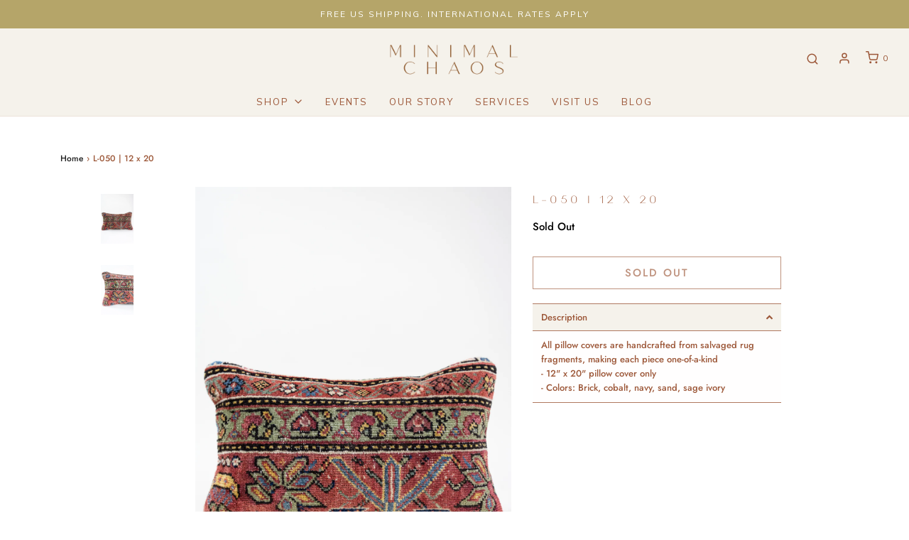

--- FILE ---
content_type: application/javascript; charset=UTF-8
request_url: https://api.livechatinc.com/v3.6/customer/action/get_dynamic_configuration?x-region=us-south1&license_id=12615102&client_id=c5e4f61e1a6c3b1521b541bc5c5a2ac5&url=https%3A%2F%2Fminimalchaos.pink%2Fen-gb%2Fproducts%2F1335&channel_type=code&jsonp=__e2pwrw76gx
body_size: 201
content:
__e2pwrw76gx({"organization_id":"0384ea18-0271-4304-9810-e9770d4880d2","livechat_active":true,"livechat":{"group_id":0,"client_limit_exceeded":false,"domain_allowed":true,"config_version":"1931.0.2.296.5.8.15.4.3.1.3.8.1","localization_version":"6bb83031e4f97736cbbada081b074fb6","language":"en"},"default_widget":"livechat"});